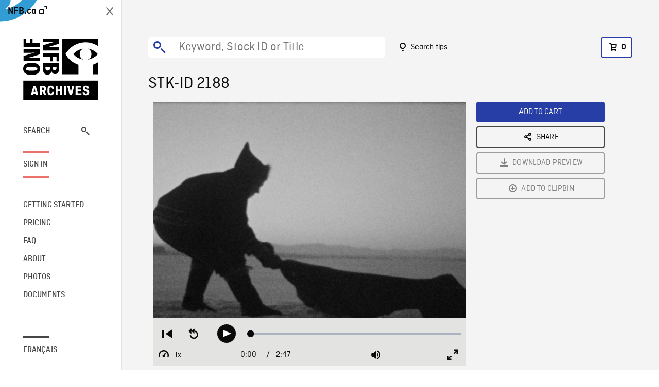

--- FILE ---
content_type: text/html; charset=utf-8
request_url: https://archives.nfb.ca/stockshot/2188/
body_size: 2998
content:


<!DOCTYPE html>
<html lang="en" class="brand-resize">
  <head>
    <!-- SEO Browser -->
    <meta charset="utf-8">
    <meta http-equiv="X-UA-Compatible" content="IE=edge">
    <meta name="viewport" content="width=device-width,initial-scale=1.0">

    <!-- SEO Robot -->
    <meta name="theme-color" content="#0085CA">
    <meta name="robots" content="index,follow">
    <meta name="googlebot" content="index,follow">

    
  





  <!-- SEO Title / Description / Alternate link -->
  <title>STK-ID 2188 - NFB Archives</title>
  <meta name="description" content="In Pond Inlet, various shots of Constable Neilson of the RCMP, making hole through ice and setting bait for sharks, shot of him pulling out large shark (0:51). LS of a series of fires lit on ice for mail airdrop, of plane flying over village dropping mail, of Inuits dragging a package to the village (0:47). CSs of the constable pulling large shark out from a hole in ice, CU of a shark (0:37). Series of shots of Inuit men preparing dogsleds for a trip (0:31). (black and white footage)" />
  <link rel="alternate" hreflang="fr" href="https://archives.onf.ca/plan/2188/" />

  <!-- Open Graph Share -->
  <meta property="og:title" content="STK-ID 2188">
  <meta property="og:description" content="In Pond Inlet, various shots of Constable Neilson of the RCMP, making hole through ice and setting bait for sharks, shot of him pulling out large shark (0:51). LS of a series of fires lit on ice for mail airdrop, of plane flying over village dropping mail, of Inuits dragging a package to the village (0:47). CSs of the constable pulling large shark out from a hole in ice, CU of a shark (0:37). Series of shots of Inuit men preparing dogsleds for a trip (0:31). (black and white footage)">
  <meta property="og:site_name" content="NFB Archives">
  <meta property="og:locale" content="en">
  <meta property="og:type" content="website">
  
  <meta property="og:image" content="https://www3.nfb.ca/stockshot_thumbnails/DIGITAL/2188/2188_Thumbnails.jpg">
  

  <!-- Twitter Share -->
  <meta property="twitter:card'" content="summary_large_image">
  <meta property="twitter:title" content="STK-ID 2188">
  <meta property="twitter:description" content="In Pond Inlet, various shots of Constable Neilson of the RCMP, making hole through ice and setting bait for sharks, shot of him pulling out large shark (0:51). LS of a series of fires lit on ice for mail airdrop, of plane flying over village dropping mail, of Inuits dragging a package to the village (0:47). CSs of the constable pulling large shark out from a hole in ice, CU of a shark (0:37). Series of shots of Inuit men preparing dogsleds for a trip (0:31). (black and white footage)">
  
  <meta property="twitter:image" content="https://www3.nfb.ca/stockshot_thumbnails/DIGITAL/2188/2188_Thumbnails.jpg">
  
  
  
  <meta name="google-site-verification" content="qDg4hGiuziyUtDG0mNfCghEatUmV7SKKQZw3bYbxy1Q" />
  




    <link href="/vue/css/chunk-vendors.a5d03586.css" rel="stylesheet"/>
	<link href="/vue/css/app.d83a5b3d.css" rel="stylesheet"/>
	<script defer="defer" src="/vue/js/chunk-vendors.08ed79bc0ad2f885.min.js"></script>
	<script defer="defer" src="/vue/js/app.d0589b7be1192aa6.min.js"></script>
	<script>window.GENERATED_BY_DJANGO = false</script>
	<link href="/vue/favicon.ico" rel="icon"/>

    <link href="https://dkyhanv6paotz.cloudfront.net/onfca-prod/archives/static/css/loader.0b12b3005727.css" rel="stylesheet">
    
<script type="application/ld+json">
  {
    "@context": "https://schema.org",
    "@type": "VideoObject",
    "name": "Arctic Footage",
    "description": "In Pond Inlet, various shots of Constable Neilson of the RCMP, making hole through ice and setting bait for sharks, shot of him pulling out large shark (0:51). LS of a series of fires lit on ice for mail airdrop, of plane flying over village dropping mail, of Inuits dragging a package to the village (0:47). CSs of the constable pulling large shark out from a hole in ice, CU of a shark (0:37). Series of shots of Inuit men preparing dogsleds for a trip (0:31). (black and white footage)",
    
    "thumbnailUrl": "https://www3.nfb.ca/stockshot_thumbnails/DIGITAL/2188/2188_Thumbnails.jpg",
    
    
    "duration": "PT0H2M47S",
    
    "contentUrl": "https://archives.nfb.ca/stockshots/videos/DIGITAL/2188/2188_WorkingCopy.mov",
    "uploadDate": "1958"
  }
</script>

  </head>
  <body class="no-js forceScrollY">
    <div id="app">
      
<h1>STK-ID 2188</h1>
<video controls poster="https://www3.nfb.ca/stockshot_thumbnails/DIGITAL/2188/2188_Thumbnails.jpg">
  <source src="https://archives.nfb.ca/stockshots/videos/DIGITAL/2188/2188_WorkingCopy.mov">
</video>

<p>In Pond Inlet, various shots of Constable Neilson of the RCMP, making hole through ice and setting bait for sharks, shot of him pulling out large shark (0:51). LS of a series of fires lit on ice for mail airdrop, of plane flying over village dropping mail, of Inuits dragging a package to the village (0:47). CSs of the constable pulling large shark out from a hole in ice, CU of a shark (0:37). Series of shots of Inuit men preparing dogsleds for a trip (0:31). (black and white footage)</p>
<h2>DETAILS</h2>
<dl>
  <dt>Excerpt from</dt>
  <dd>Arctic Footage</dd>

  
  <dt>Location</dt>
  <dd>Pond Inlet</dd>
  

  
  <dt>Year</dt>
  <dd>1958</dd>
  

  
  <dt>Collection</dt>
  <dd>National Film Board</dd>
  

  

  
  <dt>Available formats</dt>
  <dd>Digital Bétacam, Reel 16 mm, Digital Video Disk, Born Digital, ProRes</dd>
  

  
  <dt>Shooting format</dt>
  <dd>16mm original kodachrome</dd>
  

  
  <dt>Aspect ratio</dt>
  <dd>4/3</dd>
  

  
  <dt>Available resolutions</dt>
  <dd>720 x 486, 2048 x 1556, 1920 x 1080</dd>
  
</dl>

    </div>

    
<div id="archives-loader">
  <div class="logo">
    <img src="https://dkyhanv6paotz.cloudfront.net/onfca-prod/archives/static/archives-logo-v.2ed2b7370d04.svg" />
  </div>
</div>
    

<script>
window.VUE_APP_META_I18N = {
  "suffix": " - NFB Archives",
  "default": {
    "title": "NFB Archives",
    "description": "Our extensive stock footage and photos collection spans a wealth of content from Canada and around the world. Need colour footage of World War II? Climate change in the Arctic? You’ve come to the right place.\u000ACapturing over a century of history, our files and film reels are impeccably preserved, allowing for custom transfers to any resolution: SD, HD, 4K, 8K, etc."
  },
  "stockshot": {
    "title": "STK-ID {id}"
  },
  "search": {
    "title": "Search",
    "description": "Find the perfect shot with the NFB Archives advanced search tool. You can search by keywords, location, date or specific shot ID, and select multiple filters to better narrow down your results."
  },
  "cart": {
    "title": "Cart",
    "description": "Add NFB Archives stock footage to your cart to start the ordering process."
  },
  "request_list": {
    "title": "Your licence requests",
    "description": "Access the request history of your NFB Archives stock footage orders."
  },
  "request_detail": {
    "title": "Request",
    "description": "Start the ordering process by filling out the NFB Archives order request form, and then sending it to our sales agents."
  },
  "clipbin_list": {
    "title": "Clipbins",
    "description": "View all your clipbins from the NFB Archives website, and manage your different stock footage projects."
  },
  "clipbin_detail": {
    "title": "Clipbin",
    "description": "Create a clipbin to manage a project and to organize your shots on the NFB Archives stock footage platform."
  },
  "calculator": {
    "title": "Pricing calculator",
    "description": "Use the NFB Archives calculator to estimate the per\u002Dsecond price of the desired licence rights of your next stock footage order."
  },
  "404": {
    "title": "404",
    "description": "The page you are trying to reach cannot be found. Contact NFB Archives to draw this error to our attention."
  }
}
</script>

    <script src="https://dkyhanv6paotz.cloudfront.net/onfca-prod/archives/static/js/loader.1015c52469a2.js"></script>
    

    <script>
      window.VUE_APP_GTM_ID = "GTM-NMCS2FB"
      window.VUE_APP_GTM_SECOND_ID = "GTM-NLQ6TKD"
      window.VUE_APP_THUMBNAIL_PATTERN = "https://dkyhanv6paotz.cloudfront.net/live/fit-in/{width}x{height}/{path}"
      window.VUE_APP_GTM_USER_ID = ""
      window.ARCHIVES_CLIENT_ID = "013331"
      
      window.GENERATED_BY_DJANGO = true
    </script>
  </body>
</html>
